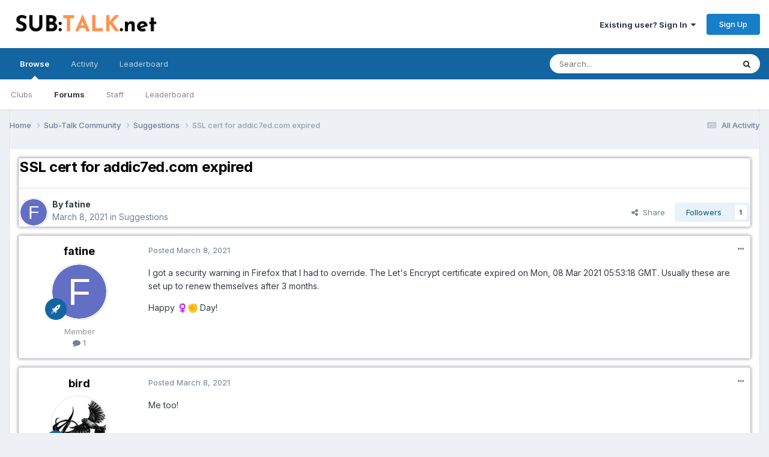

--- FILE ---
content_type: text/html;charset=UTF-8
request_url: https://www.sub-talk.net/topic/9886-ssl-cert-for-addic7edcom-expired/
body_size: 11925
content:
<!DOCTYPE html>
<html lang="en-US" dir="ltr">
	<head>
		<meta charset="utf-8">
        
		<title>SSL cert for addic7ed.com expired - Suggestions - Sub-Talk.net - TV shows community</title>
		
			<!-- Global site tag (gtag.js) - Google Analytics -->
<script async src="https://www.googletagmanager.com/gtag/js?id=UA-10775680-2"></script>
<script>
  window.dataLayer = window.dataLayer || [];
  function gtag(){dataLayer.push(arguments);}
  gtag('js', new Date());

  gtag('config', 'UA-10775680-2');
</script>

		
		
		
		

	<meta name="viewport" content="width=device-width, initial-scale=1">


	
	


	<meta name="twitter:card" content="summary" />




	
		
			
				<meta property="og:title" content="SSL cert for addic7ed.com expired">
			
		
	

	
		
			
				<meta property="og:type" content="website">
			
		
	

	
		
			
				<meta property="og:url" content="https://www.sub-talk.net/topic/9886-ssl-cert-for-addic7edcom-expired/">
			
		
	

	
		
			
				<meta name="description" content="I got a security warning in Firefox that I had to override. The Let&#039;s Encrypt certificate expired on Mon, 08 Mar 2021 05:53:18 GMT. Usually these are set up to renew themselves after 3 months. Happy ♀️✊ Day!">
			
		
	

	
		
			
				<meta property="og:description" content="I got a security warning in Firefox that I had to override. The Let&#039;s Encrypt certificate expired on Mon, 08 Mar 2021 05:53:18 GMT. Usually these are set up to renew themselves after 3 months. Happy ♀️✊ Day!">
			
		
	

	
		
			
				<meta property="og:updated_time" content="2021-03-08T08:35:45Z">
			
		
	

	
		
			
				<meta property="og:site_name" content="Sub-Talk.net - TV shows community">
			
		
	

	
		
			
				<meta property="og:locale" content="en_US">
			
		
	


	
		<link rel="canonical" href="https://www.sub-talk.net/topic/9886-ssl-cert-for-addic7edcom-expired/" />
	





<link rel="manifest" href="https://www.sub-talk.net/manifest.webmanifest/">
<meta name="msapplication-config" content="https://www.sub-talk.net/browserconfig.xml/">
<meta name="msapplication-starturl" content="/">
<meta name="application-name" content="Sub-Talk.net - TV shows community">
<meta name="apple-mobile-web-app-title" content="Sub-Talk.net - TV shows community">

	<meta name="theme-color" content="#ffffff">










<link rel="preload" href="//www.sub-talk.net/applications/core/interface/font/fontawesome-webfont.woff2?v=4.7.0" as="font" crossorigin="anonymous">
		


	<link rel="preconnect" href="https://fonts.googleapis.com">
	<link rel="preconnect" href="https://fonts.gstatic.com" crossorigin>
	
		<link href="https://fonts.googleapis.com/css2?family=Inter:wght@300;400;500;600;700&display=swap" rel="stylesheet">
	



	<link rel='stylesheet' href='https://www.sub-talk.net/uploads/css_built_1/341e4a57816af3ba440d891ca87450ff_framework.css?v=e80aa678d51719093980' media='all'>

	<link rel='stylesheet' href='https://www.sub-talk.net/uploads/css_built_1/05e81b71abe4f22d6eb8d1a929494829_responsive.css?v=e80aa678d51719093980' media='all'>

	<link rel='stylesheet' href='https://www.sub-talk.net/uploads/css_built_1/20446cf2d164adcc029377cb04d43d17_flags.css?v=e80aa678d51719093980' media='all'>

	<link rel='stylesheet' href='https://www.sub-talk.net/uploads/css_built_1/90eb5adf50a8c640f633d47fd7eb1778_core.css?v=e80aa678d51719093980' media='all'>

	<link rel='stylesheet' href='https://www.sub-talk.net/uploads/css_built_1/5a0da001ccc2200dc5625c3f3934497d_core_responsive.css?v=e80aa678d51719093980' media='all'>

	<link rel='stylesheet' href='https://www.sub-talk.net/uploads/css_built_1/62e269ced0fdab7e30e026f1d30ae516_forums.css?v=e80aa678d51719093980' media='all'>

	<link rel='stylesheet' href='https://www.sub-talk.net/uploads/css_built_1/76e62c573090645fb99a15a363d8620e_forums_responsive.css?v=e80aa678d51719093980' media='all'>

	<link rel='stylesheet' href='https://www.sub-talk.net/uploads/css_built_1/ebdea0c6a7dab6d37900b9190d3ac77b_topics.css?v=e80aa678d51719093980' media='all'>





<link rel='stylesheet' href='https://www.sub-talk.net/uploads/css_built_1/258adbb6e4f3e83cd3b355f84e3fa002_custom.css?v=e80aa678d51719093980' media='all'>




		
		

	
	<link rel='shortcut icon' href='https://www.sub-talk.net/uploads/monthly_2020_04/favicon.ico' type="image/x-icon">

	</head>
	<body class='ipsApp ipsApp_front ipsJS_none ipsClearfix' data-controller='core.front.core.app' data-message="" data-pageApp='forums' data-pageLocation='front' data-pageModule='forums' data-pageController='topic' data-pageID='9886'  >
		
        

        

		<a href='#ipsLayout_mainArea' class='ipsHide' title='Go to main content on this page' accesskey='m'>Jump to content</a>
		





		<div id='ipsLayout_header' class='ipsClearfix'>
			<header>
				<div class='ipsLayout_container'>
					


<a href='https://www.sub-talk.net/' id='elLogo' accesskey='1'><img src="https://www.sub-talk.net/uploads/monthly_2022_09/SUBTALK_net.png.14ad8c2a08f8283c6c2a702c629671d3.png" alt='Sub-Talk.net - TV shows community'></a>

					
						

	<ul id='elUserNav' class='ipsList_inline cSignedOut ipsResponsive_showDesktop'>
		
        
		
        
        
            
            <li id='elSignInLink'>
                <a href='https://www.sub-talk.net/login/' data-ipsMenu-closeOnClick="false" data-ipsMenu id='elUserSignIn'>
                    Existing user? Sign In &nbsp;<i class='fa fa-caret-down'></i>
                </a>
                
<div id='elUserSignIn_menu' class='ipsMenu ipsMenu_auto ipsHide'>
	<form accept-charset='utf-8' method='post' action='https://www.sub-talk.net/login/'>
		<input type="hidden" name="csrfKey" value="f8c69cf4a0b8ac87d9eef0519bb84f22">
		<input type="hidden" name="ref" value="aHR0cHM6Ly93d3cuc3ViLXRhbGsubmV0L3RvcGljLzk4ODYtc3NsLWNlcnQtZm9yLWFkZGljN2VkY29tLWV4cGlyZWQv">
		<div data-role="loginForm">
			
			
			
				
<div class="ipsPad ipsForm ipsForm_vertical">
	<h4 class="ipsType_sectionHead">Sign In</h4>
	<br><br>
	<ul class='ipsList_reset'>
		<li class="ipsFieldRow ipsFieldRow_noLabel ipsFieldRow_fullWidth">
			
			
				<input type="email" placeholder="Email Address" name="auth" autocomplete="email">
			
		</li>
		<li class="ipsFieldRow ipsFieldRow_noLabel ipsFieldRow_fullWidth">
			<input type="password" placeholder="Password" name="password" autocomplete="current-password">
		</li>
		<li class="ipsFieldRow ipsFieldRow_checkbox ipsClearfix">
			<span class="ipsCustomInput">
				<input type="checkbox" name="remember_me" id="remember_me_checkbox" value="1" checked aria-checked="true">
				<span></span>
			</span>
			<div class="ipsFieldRow_content">
				<label class="ipsFieldRow_label" for="remember_me_checkbox">Remember me</label>
				<span class="ipsFieldRow_desc">Not recommended on shared computers</span>
			</div>
		</li>
		<li class="ipsFieldRow ipsFieldRow_fullWidth">
			<button type="submit" name="_processLogin" value="usernamepassword" class="ipsButton ipsButton_primary ipsButton_small" id="elSignIn_submit">Sign In</button>
			
				<p class="ipsType_right ipsType_small">
					
						<a href='https://www.sub-talk.net/lostpassword/' data-ipsDialog data-ipsDialog-title='Forgot your password?'>
					
					Forgot your password?</a>
				</p>
			
		</li>
	</ul>
</div>
			
		</div>
	</form>
</div>
            </li>
            
        
		
			<li>
				
					<a href='https://www.sub-talk.net/register/'  id='elRegisterButton' class='ipsButton ipsButton_normal ipsButton_primary'>Sign Up</a>
				
			</li>
		
	</ul>

						
<ul class='ipsMobileHamburger ipsList_reset ipsResponsive_hideDesktop'>
	<li data-ipsDrawer data-ipsDrawer-drawerElem='#elMobileDrawer'>
		<a href='#' >
			
			
				
			
			
			
			<i class='fa fa-navicon'></i>
		</a>
	</li>
</ul>
					
				</div>
			</header>
			

	<nav data-controller='core.front.core.navBar' class=' ipsResponsive_showDesktop'>
		<div class='ipsNavBar_primary ipsLayout_container '>
			<ul data-role="primaryNavBar" class='ipsClearfix'>
				


	
		
		
			
		
		<li class='ipsNavBar_active' data-active id='elNavSecondary_1' data-role="navBarItem" data-navApp="core" data-navExt="CustomItem">
			
			
				<a href="https://www.sub-talk.net"  data-navItem-id="1" data-navDefault>
					Browse<span class='ipsNavBar_active__identifier'></span>
				</a>
			
			
				<ul class='ipsNavBar_secondary ' data-role='secondaryNavBar'>
					


	
		
		
		<li  id='elNavSecondary_3' data-role="navBarItem" data-navApp="core" data-navExt="Clubs">
			
			
				<a href="https://www.sub-talk.net/clubs/"  data-navItem-id="3" >
					Clubs<span class='ipsNavBar_active__identifier'></span>
				</a>
			
			
		</li>
	
	

	
		
		
			
		
		<li class='ipsNavBar_active' data-active id='elNavSecondary_10' data-role="navBarItem" data-navApp="forums" data-navExt="Forums">
			
			
				<a href="https://www.sub-talk.net"  data-navItem-id="10" data-navDefault>
					Forums<span class='ipsNavBar_active__identifier'></span>
				</a>
			
			
		</li>
	
	

	
	

	
		
		
		<li  id='elNavSecondary_12' data-role="navBarItem" data-navApp="core" data-navExt="StaffDirectory">
			
			
				<a href="https://www.sub-talk.net/staff/"  data-navItem-id="12" >
					Staff<span class='ipsNavBar_active__identifier'></span>
				</a>
			
			
		</li>
	
	

	
	

	
		
		
		<li  id='elNavSecondary_14' data-role="navBarItem" data-navApp="core" data-navExt="Leaderboard">
			
			
				<a href="https://www.sub-talk.net/leaderboard/"  data-navItem-id="14" >
					Leaderboard<span class='ipsNavBar_active__identifier'></span>
				</a>
			
			
		</li>
	
	

					<li class='ipsHide' id='elNavigationMore_1' data-role='navMore'>
						<a href='#' data-ipsMenu data-ipsMenu-appendTo='#elNavigationMore_1' id='elNavigationMore_1_dropdown'>More <i class='fa fa-caret-down'></i></a>
						<ul class='ipsHide ipsMenu ipsMenu_auto' id='elNavigationMore_1_dropdown_menu' data-role='moreDropdown'></ul>
					</li>
				</ul>
			
		</li>
	
	

	
		
		
		<li  id='elNavSecondary_2' data-role="navBarItem" data-navApp="core" data-navExt="CustomItem">
			
			
				<a href="https://www.sub-talk.net/discover/"  data-navItem-id="2" >
					Activity<span class='ipsNavBar_active__identifier'></span>
				</a>
			
			
				<ul class='ipsNavBar_secondary ipsHide' data-role='secondaryNavBar'>
					


	
		
		
		<li  id='elNavSecondary_4' data-role="navBarItem" data-navApp="core" data-navExt="AllActivity">
			
			
				<a href="https://www.sub-talk.net/discover/"  data-navItem-id="4" >
					All Activity<span class='ipsNavBar_active__identifier'></span>
				</a>
			
			
		</li>
	
	

	
	

	
	

	
	

	
		
		
		<li  id='elNavSecondary_8' data-role="navBarItem" data-navApp="core" data-navExt="Search">
			
			
				<a href="https://www.sub-talk.net/search/"  data-navItem-id="8" >
					Search<span class='ipsNavBar_active__identifier'></span>
				</a>
			
			
		</li>
	
	

	
	

					<li class='ipsHide' id='elNavigationMore_2' data-role='navMore'>
						<a href='#' data-ipsMenu data-ipsMenu-appendTo='#elNavigationMore_2' id='elNavigationMore_2_dropdown'>More <i class='fa fa-caret-down'></i></a>
						<ul class='ipsHide ipsMenu ipsMenu_auto' id='elNavigationMore_2_dropdown_menu' data-role='moreDropdown'></ul>
					</li>
				</ul>
			
		</li>
	
	

	
		
		
		<li  id='elNavSecondary_15' data-role="navBarItem" data-navApp="core" data-navExt="Leaderboard">
			
			
				<a href="https://www.sub-talk.net/leaderboard/"  data-navItem-id="15" >
					Leaderboard<span class='ipsNavBar_active__identifier'></span>
				</a>
			
			
		</li>
	
	

				<li class='ipsHide' id='elNavigationMore' data-role='navMore'>
					<a href='#' data-ipsMenu data-ipsMenu-appendTo='#elNavigationMore' id='elNavigationMore_dropdown'>More</a>
					<ul class='ipsNavBar_secondary ipsHide' data-role='secondaryNavBar'>
						<li class='ipsHide' id='elNavigationMore_more' data-role='navMore'>
							<a href='#' data-ipsMenu data-ipsMenu-appendTo='#elNavigationMore_more' id='elNavigationMore_more_dropdown'>More <i class='fa fa-caret-down'></i></a>
							<ul class='ipsHide ipsMenu ipsMenu_auto' id='elNavigationMore_more_dropdown_menu' data-role='moreDropdown'></ul>
						</li>
					</ul>
				</li>
			</ul>
			

	<div id="elSearchWrapper">
		<div id='elSearch' data-controller="core.front.core.quickSearch">
			<form accept-charset='utf-8' action='//www.sub-talk.net/search/?do=quicksearch' method='post'>
                <input type='search' id='elSearchField' placeholder='Search...' name='q' autocomplete='off' aria-label='Search'>
                <details class='cSearchFilter'>
                    <summary class='cSearchFilter__text'></summary>
                    <ul class='cSearchFilter__menu'>
                        
                        <li><label><input type="radio" name="type" value="all" ><span class='cSearchFilter__menuText'>Everywhere</span></label></li>
                        
                            
                                <li><label><input type="radio" name="type" value='contextual_{&quot;type&quot;:&quot;forums_topic&quot;,&quot;nodes&quot;:6}' checked><span class='cSearchFilter__menuText'>This Forum</span></label></li>
                            
                                <li><label><input type="radio" name="type" value='contextual_{&quot;type&quot;:&quot;forums_topic&quot;,&quot;item&quot;:9886}' checked><span class='cSearchFilter__menuText'>This Topic</span></label></li>
                            
                        
                        
                            <li><label><input type="radio" name="type" value="forums_topic"><span class='cSearchFilter__menuText'>Topics</span></label></li>
                        
                    </ul>
                </details>
				<button class='cSearchSubmit' type="submit" aria-label='Search'><i class="fa fa-search"></i></button>
			</form>
		</div>
	</div>

		</div>
	</nav>

			
<ul id='elMobileNav' class='ipsResponsive_hideDesktop' data-controller='core.front.core.mobileNav'>
	
		
			
			
				
				
			
				
					<li id='elMobileBreadcrumb'>
						<a href='https://www.sub-talk.net/forum/6-suggestions/'>
							<span>Suggestions</span>
						</a>
					</li>
				
				
			
				
				
			
		
	
	
	
	<li >
		<a data-action="defaultStream" href='https://www.sub-talk.net/discover/'><i class="fa fa-newspaper-o" aria-hidden="true"></i></a>
	</li>

	

	
		<li class='ipsJS_show'>
			<a href='https://www.sub-talk.net/search/'><i class='fa fa-search'></i></a>
		</li>
	
</ul>
		</div>
		<main id='ipsLayout_body' class='ipsLayout_container'>
			<div id='ipsLayout_contentArea'>
				<div id='ipsLayout_contentWrapper'>
					
<nav class='ipsBreadcrumb ipsBreadcrumb_top ipsFaded_withHover'>
	

	<ul class='ipsList_inline ipsPos_right'>
		
		<li >
			<a data-action="defaultStream" class='ipsType_light '  href='https://www.sub-talk.net/discover/'><i class="fa fa-newspaper-o" aria-hidden="true"></i> <span>All Activity</span></a>
		</li>
		
	</ul>

	<ul data-role="breadcrumbList">
		<li>
			<a title="Home" href='https://www.sub-talk.net/'>
				<span>Home <i class='fa fa-angle-right'></i></span>
			</a>
		</li>
		
		
			<li>
				
					<a href='https://www.sub-talk.net/forum/3-sub-talk-community/'>
						<span>Sub-Talk Community <i class='fa fa-angle-right' aria-hidden="true"></i></span>
					</a>
				
			</li>
		
			<li>
				
					<a href='https://www.sub-talk.net/forum/6-suggestions/'>
						<span>Suggestions <i class='fa fa-angle-right' aria-hidden="true"></i></span>
					</a>
				
			</li>
		
			<li>
				
					SSL cert for addic7ed.com expired
				
			</li>
		
	</ul>
</nav>
					
					<div id='ipsLayout_mainArea'>
						
						
						
						

	




						



<div class='ipsPageHeader ipsResponsive_pull ipsBox ipsPadding sm:ipsPadding:half ipsMargin_bottom'>
		
	
	<div class='ipsFlex ipsFlex-ai:center ipsFlex-fw:wrap ipsGap:4'>
		<div class='ipsFlex-flex:11'>
			<h1 class='ipsType_pageTitle ipsContained_container'>
				

				
				
					<span class='ipsType_break ipsContained'>
						<span>SSL cert for addic7ed.com expired</span>
					</span>
				
			</h1>
			
			
		</div>
		
	</div>
	<hr class='ipsHr'>
	<div class='ipsPageHeader__meta ipsFlex ipsFlex-jc:between ipsFlex-ai:center ipsFlex-fw:wrap ipsGap:3'>
		<div class='ipsFlex-flex:11'>
			<div class='ipsPhotoPanel ipsPhotoPanel_mini ipsPhotoPanel_notPhone ipsClearfix'>
				

	<span class='ipsUserPhoto ipsUserPhoto_mini '>
		<img src='data:image/svg+xml,%3Csvg%20xmlns%3D%22http%3A%2F%2Fwww.w3.org%2F2000%2Fsvg%22%20viewBox%3D%220%200%201024%201024%22%20style%3D%22background%3A%23626fc4%22%3E%3Cg%3E%3Ctext%20text-anchor%3D%22middle%22%20dy%3D%22.35em%22%20x%3D%22512%22%20y%3D%22512%22%20fill%3D%22%23ffffff%22%20font-size%3D%22700%22%20font-family%3D%22-apple-system%2C%20BlinkMacSystemFont%2C%20Roboto%2C%20Helvetica%2C%20Arial%2C%20sans-serif%22%3EF%3C%2Ftext%3E%3C%2Fg%3E%3C%2Fsvg%3E' alt='fatine' loading="lazy">
	</span>

				<div>
					<p class='ipsType_reset ipsType_blendLinks'>
						<span class='ipsType_normal'>
						
							<strong>By 


fatine</strong><br />
							<span class='ipsType_light'><time datetime='2021-03-08T07:58:37Z' title='03/08/21 07:58  AM' data-short='4 yr'>March 8, 2021</time> in <a href="https://www.sub-talk.net/forum/6-suggestions/">Suggestions</a></span>
						
						</span>
					</p>
				</div>
			</div>
		</div>
		
			<div class='ipsFlex-flex:01 ipsResponsive_hidePhone'>
				<div class='ipsShareLinks'>
					
						


    <a href='#elShareItem_314610382_menu' id='elShareItem_314610382' data-ipsMenu class='ipsShareButton ipsButton ipsButton_verySmall ipsButton_link ipsButton_link--light'>
        <span><i class='fa fa-share-alt'></i></span> &nbsp;Share
    </a>

    <div class='ipsPadding ipsMenu ipsMenu_auto ipsHide' id='elShareItem_314610382_menu' data-controller="core.front.core.sharelink">
        <ul class='ipsList_inline'>
            
                <li>
<a href="https://x.com/share?url=https%3A%2F%2Fwww.sub-talk.net%2Ftopic%2F9886-ssl-cert-for-addic7edcom-expired%2F" class="cShareLink cShareLink_x" target="_blank" data-role="shareLink" title='Share on X' data-ipsTooltip rel='nofollow noopener'>
    <i class="fa fa-x"></i>
</a></li>
            
                <li>
<a href="https://www.facebook.com/sharer/sharer.php?u=https%3A%2F%2Fwww.sub-talk.net%2Ftopic%2F9886-ssl-cert-for-addic7edcom-expired%2F" class="cShareLink cShareLink_facebook" target="_blank" data-role="shareLink" title='Share on Facebook' data-ipsTooltip rel='noopener nofollow'>
	<i class="fa fa-facebook"></i>
</a></li>
            
                <li>
<a href="https://www.reddit.com/submit?url=https%3A%2F%2Fwww.sub-talk.net%2Ftopic%2F9886-ssl-cert-for-addic7edcom-expired%2F&amp;title=SSL+cert+for+addic7ed.com+expired" rel="nofollow noopener" class="cShareLink cShareLink_reddit" target="_blank" title='Share on Reddit' data-ipsTooltip>
	<i class="fa fa-reddit"></i>
</a></li>
            
                <li>
<a href="mailto:?subject=SSL%20cert%20for%20addic7ed.com%20expired&body=https%3A%2F%2Fwww.sub-talk.net%2Ftopic%2F9886-ssl-cert-for-addic7edcom-expired%2F" rel='nofollow' class='cShareLink cShareLink_email' title='Share via email' data-ipsTooltip>
	<i class="fa fa-envelope"></i>
</a></li>
            
                <li>
<a href="https://pinterest.com/pin/create/button/?url=https://www.sub-talk.net/topic/9886-ssl-cert-for-addic7edcom-expired/&amp;media=" class="cShareLink cShareLink_pinterest" rel="nofollow noopener" target="_blank" data-role="shareLink" title='Share on Pinterest' data-ipsTooltip>
	<i class="fa fa-pinterest"></i>
</a></li>
            
        </ul>
        
            <hr class='ipsHr'>
            <button class='ipsHide ipsButton ipsButton_verySmall ipsButton_light ipsButton_fullWidth ipsMargin_top:half' data-controller='core.front.core.webshare' data-role='webShare' data-webShareTitle='SSL cert for addic7ed.com expired' data-webShareText='SSL cert for addic7ed.com expired' data-webShareUrl='https://www.sub-talk.net/topic/9886-ssl-cert-for-addic7edcom-expired/'>More sharing options...</button>
        
    </div>

					
					
                    

					



					



<div data-followApp='forums' data-followArea='topic' data-followID='9886' data-controller='core.front.core.followButton'>
	

	<a href='https://www.sub-talk.net/login/' rel="nofollow" class="ipsFollow ipsPos_middle ipsButton ipsButton_light ipsButton_verySmall " data-role="followButton" data-ipsTooltip title='Sign in to follow this'>
		<span>Followers</span>
		<span class='ipsCommentCount'>1</span>
	</a>

</div>
				</div>
			</div>
					
	</div>
	
	
</div>








<div class='ipsClearfix'>
	<ul class="ipsToolList ipsToolList_horizontal ipsClearfix ipsSpacer_both ipsResponsive_hidePhone">
		
		
		
	</ul>
</div>

<div id='comments' data-controller='core.front.core.commentFeed,forums.front.topic.view, core.front.core.ignoredComments' data-autoPoll data-baseURL='https://www.sub-talk.net/topic/9886-ssl-cert-for-addic7edcom-expired/' data-lastPage data-feedID='topic-9886' class='cTopic ipsClear ipsSpacer_top'>
	
			
	

	

<div data-controller='core.front.core.recommendedComments' data-url='https://www.sub-talk.net/topic/9886-ssl-cert-for-addic7edcom-expired/?recommended=comments' class='ipsRecommendedComments ipsHide'>
	<div data-role="recommendedComments">
		<h2 class='ipsType_sectionHead ipsType_large ipsType_bold ipsMargin_bottom'>Recommended Posts</h2>
		
	</div>
</div>
	
	<div id="elPostFeed" data-role='commentFeed' data-controller='core.front.core.moderation' >
		<form action="https://www.sub-talk.net/topic/9886-ssl-cert-for-addic7edcom-expired/?csrfKey=f8c69cf4a0b8ac87d9eef0519bb84f22&amp;do=multimodComment" method="post" data-ipsPageAction data-role='moderationTools'>
			
			
				

					

					
					



<a id='comment-60617'></a>
<article  id='elComment_60617' class='cPost ipsBox ipsResponsive_pull  ipsComment  ipsComment_parent ipsClearfix ipsClear ipsColumns ipsColumns_noSpacing ipsColumns_collapsePhone    '>
	

	

	<div class='cAuthorPane_mobile ipsResponsive_showPhone'>
		<div class='cAuthorPane_photo'>
			<div class='cAuthorPane_photoWrap'>
				

	<span class='ipsUserPhoto ipsUserPhoto_large '>
		<img src='data:image/svg+xml,%3Csvg%20xmlns%3D%22http%3A%2F%2Fwww.w3.org%2F2000%2Fsvg%22%20viewBox%3D%220%200%201024%201024%22%20style%3D%22background%3A%23626fc4%22%3E%3Cg%3E%3Ctext%20text-anchor%3D%22middle%22%20dy%3D%22.35em%22%20x%3D%22512%22%20y%3D%22512%22%20fill%3D%22%23ffffff%22%20font-size%3D%22700%22%20font-family%3D%22-apple-system%2C%20BlinkMacSystemFont%2C%20Roboto%2C%20Helvetica%2C%20Arial%2C%20sans-serif%22%3EF%3C%2Ftext%3E%3C%2Fg%3E%3C%2Fsvg%3E' alt='fatine' loading="lazy">
	</span>

				
				
					<a href="https://www.sub-talk.net/profile/28114-fatine/badges/" rel="nofollow">
						
<img src='https://www.sub-talk.net/uploads/set_resources_1/84c1e40ea0e759e3f1505eb1788ddf3c_default_rank.png' loading="lazy" alt="Newbie" class="cAuthorPane_badge cAuthorPane_badge--rank ipsOutline ipsOutline:2px" data-ipsTooltip title="Rank: Newbie (1/7)">
					</a>
				
			</div>
		</div>
		<div class='cAuthorPane_content'>
			<h3 class='ipsType_sectionHead cAuthorPane_author ipsType_break ipsType_blendLinks ipsFlex ipsFlex-ai:center'>
				


<span style='color:#969696'>fatine</span>
			</h3>
			<div class='ipsType_light ipsType_reset'>
				<a href='https://www.sub-talk.net/topic/9886-ssl-cert-for-addic7edcom-expired/?do=findComment&amp;comment=60617' rel="nofollow" class='ipsType_blendLinks'>Posted <time datetime='2021-03-08T07:58:37Z' title='03/08/21 07:58  AM' data-short='4 yr'>March 8, 2021</time></a>
				
			</div>
		</div>
	</div>
	<aside class='ipsComment_author cAuthorPane ipsColumn ipsColumn_medium ipsResponsive_hidePhone'>
		<h3 class='ipsType_sectionHead cAuthorPane_author ipsType_blendLinks ipsType_break'><strong>


fatine</strong>
			
		</h3>
		<ul class='cAuthorPane_info ipsList_reset'>
			<li data-role='photo' class='cAuthorPane_photo'>
				<div class='cAuthorPane_photoWrap'>
					

	<span class='ipsUserPhoto ipsUserPhoto_large '>
		<img src='data:image/svg+xml,%3Csvg%20xmlns%3D%22http%3A%2F%2Fwww.w3.org%2F2000%2Fsvg%22%20viewBox%3D%220%200%201024%201024%22%20style%3D%22background%3A%23626fc4%22%3E%3Cg%3E%3Ctext%20text-anchor%3D%22middle%22%20dy%3D%22.35em%22%20x%3D%22512%22%20y%3D%22512%22%20fill%3D%22%23ffffff%22%20font-size%3D%22700%22%20font-family%3D%22-apple-system%2C%20BlinkMacSystemFont%2C%20Roboto%2C%20Helvetica%2C%20Arial%2C%20sans-serif%22%3EF%3C%2Ftext%3E%3C%2Fg%3E%3C%2Fsvg%3E' alt='fatine' loading="lazy">
	</span>

					
					
						
<img src='https://www.sub-talk.net/uploads/set_resources_1/84c1e40ea0e759e3f1505eb1788ddf3c_default_rank.png' loading="lazy" alt="Newbie" class="cAuthorPane_badge cAuthorPane_badge--rank ipsOutline ipsOutline:2px" data-ipsTooltip title="Rank: Newbie (1/7)">
					
				</div>
			</li>
			
				<li data-role='group'><span style='color:#969696'>Member</span></li>
				
			
			
				<li data-role='stats' class='ipsMargin_top'>
					<ul class="ipsList_reset ipsType_light ipsFlex ipsFlex-ai:center ipsFlex-jc:center ipsGap_row:2 cAuthorPane_stats">
						<li>
							
								<i class="fa fa-comment"></i> 1
							
						</li>
						
					</ul>
				</li>
			
			
				

			
		</ul>
	</aside>
	<div class='ipsColumn ipsColumn_fluid ipsMargin:none'>
		

<div id='comment-60617_wrap' data-controller='core.front.core.comment' data-commentApp='forums' data-commentType='forums' data-commentID="60617" data-quoteData='{&quot;userid&quot;:28114,&quot;username&quot;:&quot;fatine&quot;,&quot;timestamp&quot;:1615190317,&quot;contentapp&quot;:&quot;forums&quot;,&quot;contenttype&quot;:&quot;forums&quot;,&quot;contentid&quot;:9886,&quot;contentclass&quot;:&quot;forums_Topic&quot;,&quot;contentcommentid&quot;:60617}' class='ipsComment_content ipsType_medium'>

	<div class='ipsComment_meta ipsType_light ipsFlex ipsFlex-ai:center ipsFlex-jc:between ipsFlex-fd:row-reverse'>
		<div class='ipsType_light ipsType_reset ipsType_blendLinks ipsComment_toolWrap'>
			<div class='ipsResponsive_hidePhone ipsComment_badges'>
				<ul class='ipsList_reset ipsFlex ipsFlex-jc:end ipsFlex-fw:wrap ipsGap:2 ipsGap_row:1'>
					
					
					
					
					
				</ul>
			</div>
			<ul class='ipsList_reset ipsComment_tools'>
				<li>
					<a href='#elControls_60617_menu' class='ipsComment_ellipsis' id='elControls_60617' title='More options...' data-ipsMenu data-ipsMenu-appendTo='#comment-60617_wrap'><i class='fa fa-ellipsis-h'></i></a>
					<ul id='elControls_60617_menu' class='ipsMenu ipsMenu_narrow ipsHide'>
						
							<li class='ipsMenu_item'><a href='https://www.sub-talk.net/topic/9886-ssl-cert-for-addic7edcom-expired/?do=reportComment&amp;comment=60617' data-ipsDialog data-ipsDialog-remoteSubmit data-ipsDialog-size='medium' data-ipsDialog-flashMessage='Thanks for your report.' data-ipsDialog-title="Report post" data-action='reportComment' title='Report this content'>Report</a></li>
						
						
							<li class='ipsMenu_item'><a href='https://www.sub-talk.net/topic/9886-ssl-cert-for-addic7edcom-expired/' title='Share this post' data-ipsDialog data-ipsDialog-size='narrow' data-ipsDialog-content='#elShareComment_60617_menu' data-ipsDialog-title="Share this post" id='elSharePost_60617' data-role='shareComment'>Share</a></li>
						
                        
						
						
						
							
								
							
							
							
							
							
							
						
					</ul>
				</li>
				
			</ul>
		</div>

		<div class='ipsType_reset ipsResponsive_hidePhone'>
			<a href='https://www.sub-talk.net/topic/9886-ssl-cert-for-addic7edcom-expired/?do=findComment&amp;comment=60617' rel="nofollow" class='ipsType_blendLinks'>Posted <time datetime='2021-03-08T07:58:37Z' title='03/08/21 07:58  AM' data-short='4 yr'>March 8, 2021</time></a>
			
			<span class='ipsResponsive_hidePhone'>
				
				
			</span>
		</div>
	</div>

	

    

	<div class='cPost_contentWrap'>
		
		<div data-role='commentContent' class='ipsType_normal ipsType_richText ipsPadding_bottom ipsContained' data-controller='core.front.core.lightboxedImages'>
			
<p>
	I got a security warning in Firefox that I had to override. The Let's Encrypt certificate expired on <span title="3/8/2021, 6:53:18 AM (Central European Standard Time)">Mon, 08 Mar 2021 05:53:18 GMT. Usually these are set up to renew themselves after 3 months.</span>
</p>

<p>
	<span title="3/8/2021, 6:53:18 AM (Central European Standard Time)">Happy <span class="ipsEmoji">♀️</span><span class="ipsEmoji">✊</span> Day!</span>
</p>


			
		</div>

		

		
	</div>

	

	



<div class='ipsPadding ipsHide cPostShareMenu' id='elShareComment_60617_menu'>
	<h5 class='ipsType_normal ipsType_reset'>Link to comment</h5>
	
		
	
	
	<input type='text' value='https://www.sub-talk.net/topic/9886-ssl-cert-for-addic7edcom-expired/' class='ipsField_fullWidth'>

	
	<h5 class='ipsType_normal ipsType_reset ipsSpacer_top'>Share on other sites</h5>
	

	<ul class='ipsList_inline ipsList_noSpacing ipsClearfix' data-controller="core.front.core.sharelink">
		
			<li>
<a href="https://x.com/share?url=https%3A%2F%2Fwww.sub-talk.net%2Ftopic%2F9886-ssl-cert-for-addic7edcom-expired%2F%3Fdo%3DfindComment%26comment%3D60617" class="cShareLink cShareLink_x" target="_blank" data-role="shareLink" title='Share on X' data-ipsTooltip rel='nofollow noopener'>
    <i class="fa fa-x"></i>
</a></li>
		
			<li>
<a href="https://www.facebook.com/sharer/sharer.php?u=https%3A%2F%2Fwww.sub-talk.net%2Ftopic%2F9886-ssl-cert-for-addic7edcom-expired%2F%3Fdo%3DfindComment%26comment%3D60617" class="cShareLink cShareLink_facebook" target="_blank" data-role="shareLink" title='Share on Facebook' data-ipsTooltip rel='noopener nofollow'>
	<i class="fa fa-facebook"></i>
</a></li>
		
			<li>
<a href="https://www.reddit.com/submit?url=https%3A%2F%2Fwww.sub-talk.net%2Ftopic%2F9886-ssl-cert-for-addic7edcom-expired%2F%3Fdo%3DfindComment%26comment%3D60617&amp;title=SSL+cert+for+addic7ed.com+expired" rel="nofollow noopener" class="cShareLink cShareLink_reddit" target="_blank" title='Share on Reddit' data-ipsTooltip>
	<i class="fa fa-reddit"></i>
</a></li>
		
			<li>
<a href="mailto:?subject=SSL%20cert%20for%20addic7ed.com%20expired&body=https%3A%2F%2Fwww.sub-talk.net%2Ftopic%2F9886-ssl-cert-for-addic7edcom-expired%2F%3Fdo%3DfindComment%26comment%3D60617" rel='nofollow' class='cShareLink cShareLink_email' title='Share via email' data-ipsTooltip>
	<i class="fa fa-envelope"></i>
</a></li>
		
			<li>
<a href="https://pinterest.com/pin/create/button/?url=https://www.sub-talk.net/topic/9886-ssl-cert-for-addic7edcom-expired/?do=findComment%26comment=60617&amp;media=" class="cShareLink cShareLink_pinterest" rel="nofollow noopener" target="_blank" data-role="shareLink" title='Share on Pinterest' data-ipsTooltip>
	<i class="fa fa-pinterest"></i>
</a></li>
		
	</ul>


	<hr class='ipsHr'>
	<button class='ipsHide ipsButton ipsButton_small ipsButton_light ipsButton_fullWidth ipsMargin_top:half' data-controller='core.front.core.webshare' data-role='webShare' data-webShareTitle='SSL cert for addic7ed.com expired' data-webShareText='I got a security warning in Firefox that I had to override. The Let&#039;s Encrypt certificate expired on Mon, 08 Mar 2021 05:53:18 GMT. Usually these are set up to renew themselves after 3 months.
 


	Happy ♀️✊ Day!
 
' data-webShareUrl='https://www.sub-talk.net/topic/9886-ssl-cert-for-addic7edcom-expired/?do=findComment&amp;comment=60617'>More sharing options...</button>

	
</div>
</div>
	</div>
</article>
					
					
					
				

					

					
					



<a id='comment-60618'></a>
<article  id='elComment_60618' class='cPost ipsBox ipsResponsive_pull  ipsComment  ipsComment_parent ipsClearfix ipsClear ipsColumns ipsColumns_noSpacing ipsColumns_collapsePhone    '>
	

	

	<div class='cAuthorPane_mobile ipsResponsive_showPhone'>
		<div class='cAuthorPane_photo'>
			<div class='cAuthorPane_photoWrap'>
				

	<span class='ipsUserPhoto ipsUserPhoto_large '>
		<img src='https://www.sub-talk.net/uploads/monthly_2015_10/Anarchy_Bird.jpg.6790cdf07fa47f67125af502ec429c45.thumb.jpg.d124cd73bb12e6f07783f2fbe42897bc.jpg' alt='bird' loading="lazy">
	</span>

				
				
					<a href="https://www.sub-talk.net/profile/21619-bird/badges/" rel="nofollow">
						
<img src='https://www.sub-talk.net/uploads/set_resources_1/84c1e40ea0e759e3f1505eb1788ddf3c_default_rank.png' loading="lazy" alt="Senior Member" class="cAuthorPane_badge cAuthorPane_badge--rank ipsOutline ipsOutline:2px" data-ipsTooltip title="Rank: Senior Member (5/7)">
					</a>
				
			</div>
		</div>
		<div class='cAuthorPane_content'>
			<h3 class='ipsType_sectionHead cAuthorPane_author ipsType_break ipsType_blendLinks ipsFlex ipsFlex-ai:center'>
				


<span style='color:#0174df'>bird</span>
			</h3>
			<div class='ipsType_light ipsType_reset'>
				<a href='https://www.sub-talk.net/topic/9886-ssl-cert-for-addic7edcom-expired/?do=findComment&amp;comment=60618' rel="nofollow" class='ipsType_blendLinks'>Posted <time datetime='2021-03-08T08:35:45Z' title='03/08/21 08:35  AM' data-short='4 yr'>March 8, 2021</time></a>
				
			</div>
		</div>
	</div>
	<aside class='ipsComment_author cAuthorPane ipsColumn ipsColumn_medium ipsResponsive_hidePhone'>
		<h3 class='ipsType_sectionHead cAuthorPane_author ipsType_blendLinks ipsType_break'><strong>


bird</strong>
			
		</h3>
		<ul class='cAuthorPane_info ipsList_reset'>
			<li data-role='photo' class='cAuthorPane_photo'>
				<div class='cAuthorPane_photoWrap'>
					

	<span class='ipsUserPhoto ipsUserPhoto_large '>
		<img src='https://www.sub-talk.net/uploads/monthly_2015_10/Anarchy_Bird.jpg.6790cdf07fa47f67125af502ec429c45.thumb.jpg.d124cd73bb12e6f07783f2fbe42897bc.jpg' alt='bird' loading="lazy">
	</span>

					
					
						
<img src='https://www.sub-talk.net/uploads/set_resources_1/84c1e40ea0e759e3f1505eb1788ddf3c_default_rank.png' loading="lazy" alt="Senior Member" class="cAuthorPane_badge cAuthorPane_badge--rank ipsOutline ipsOutline:2px" data-ipsTooltip title="Rank: Senior Member (5/7)">
					
				</div>
			</li>
			
				<li data-role='group'><span style='color:#0174df'>Hot Subber</span></li>
				
					<li data-role='group-icon'><img src='https://www.sub-talk.net/uploads/monthly_2016_04/subber.png.1db2f5b0a2128c7b6387c07fcb0816e3.png' alt='' class='cAuthorGroupIcon'></li>
				
			
			
				<li data-role='stats' class='ipsMargin_top'>
					<ul class="ipsList_reset ipsType_light ipsFlex ipsFlex-ai:center ipsFlex-jc:center ipsGap_row:2 cAuthorPane_stats">
						<li>
							
								<i class="fa fa-comment"></i> 485
							
						</li>
						
					</ul>
				</li>
			
			
				

	
	<li data-role='custom-field' class='ipsResponsive_hidePhone ipsType_break'>
		
<span class='ft'>Location</span><span class='fc'>fRance, Earth</span>
	</li>
	

			
		</ul>
	</aside>
	<div class='ipsColumn ipsColumn_fluid ipsMargin:none'>
		

<div id='comment-60618_wrap' data-controller='core.front.core.comment' data-commentApp='forums' data-commentType='forums' data-commentID="60618" data-quoteData='{&quot;userid&quot;:21619,&quot;username&quot;:&quot;bird&quot;,&quot;timestamp&quot;:1615192545,&quot;contentapp&quot;:&quot;forums&quot;,&quot;contenttype&quot;:&quot;forums&quot;,&quot;contentid&quot;:9886,&quot;contentclass&quot;:&quot;forums_Topic&quot;,&quot;contentcommentid&quot;:60618}' class='ipsComment_content ipsType_medium'>

	<div class='ipsComment_meta ipsType_light ipsFlex ipsFlex-ai:center ipsFlex-jc:between ipsFlex-fd:row-reverse'>
		<div class='ipsType_light ipsType_reset ipsType_blendLinks ipsComment_toolWrap'>
			<div class='ipsResponsive_hidePhone ipsComment_badges'>
				<ul class='ipsList_reset ipsFlex ipsFlex-jc:end ipsFlex-fw:wrap ipsGap:2 ipsGap_row:1'>
					
					
					
					
					
				</ul>
			</div>
			<ul class='ipsList_reset ipsComment_tools'>
				<li>
					<a href='#elControls_60618_menu' class='ipsComment_ellipsis' id='elControls_60618' title='More options...' data-ipsMenu data-ipsMenu-appendTo='#comment-60618_wrap'><i class='fa fa-ellipsis-h'></i></a>
					<ul id='elControls_60618_menu' class='ipsMenu ipsMenu_narrow ipsHide'>
						
							<li class='ipsMenu_item'><a href='https://www.sub-talk.net/topic/9886-ssl-cert-for-addic7edcom-expired/?do=reportComment&amp;comment=60618' data-ipsDialog data-ipsDialog-remoteSubmit data-ipsDialog-size='medium' data-ipsDialog-flashMessage='Thanks for your report.' data-ipsDialog-title="Report post" data-action='reportComment' title='Report this content'>Report</a></li>
						
						
							<li class='ipsMenu_item'><a href='https://www.sub-talk.net/topic/9886-ssl-cert-for-addic7edcom-expired/?do=findComment&amp;comment=60618' rel="nofollow" title='Share this post' data-ipsDialog data-ipsDialog-size='narrow' data-ipsDialog-content='#elShareComment_60618_menu' data-ipsDialog-title="Share this post" id='elSharePost_60618' data-role='shareComment'>Share</a></li>
						
                        
						
						
						
							
								
							
							
							
							
							
							
						
					</ul>
				</li>
				
			</ul>
		</div>

		<div class='ipsType_reset ipsResponsive_hidePhone'>
			<a href='https://www.sub-talk.net/topic/9886-ssl-cert-for-addic7edcom-expired/?do=findComment&amp;comment=60618' rel="nofollow" class='ipsType_blendLinks'>Posted <time datetime='2021-03-08T08:35:45Z' title='03/08/21 08:35  AM' data-short='4 yr'>March 8, 2021</time></a>
			
			<span class='ipsResponsive_hidePhone'>
				
				
			</span>
		</div>
	</div>

	

    

	<div class='cPost_contentWrap'>
		
		<div data-role='commentContent' class='ipsType_normal ipsType_richText ipsPadding_bottom ipsContained' data-controller='core.front.core.lightboxedImages'>
			<p>
	Me too!
</p>

			
		</div>

		

		
	</div>

	

	



<div class='ipsPadding ipsHide cPostShareMenu' id='elShareComment_60618_menu'>
	<h5 class='ipsType_normal ipsType_reset'>Link to comment</h5>
	
		
	
	
	<input type='text' value='https://www.sub-talk.net/topic/9886-ssl-cert-for-addic7edcom-expired/?do=findComment&amp;comment=60618' class='ipsField_fullWidth'>

	
	<h5 class='ipsType_normal ipsType_reset ipsSpacer_top'>Share on other sites</h5>
	

	<ul class='ipsList_inline ipsList_noSpacing ipsClearfix' data-controller="core.front.core.sharelink">
		
			<li>
<a href="https://x.com/share?url=https%3A%2F%2Fwww.sub-talk.net%2Ftopic%2F9886-ssl-cert-for-addic7edcom-expired%2F%3Fdo%3DfindComment%26comment%3D60618" class="cShareLink cShareLink_x" target="_blank" data-role="shareLink" title='Share on X' data-ipsTooltip rel='nofollow noopener'>
    <i class="fa fa-x"></i>
</a></li>
		
			<li>
<a href="https://www.facebook.com/sharer/sharer.php?u=https%3A%2F%2Fwww.sub-talk.net%2Ftopic%2F9886-ssl-cert-for-addic7edcom-expired%2F%3Fdo%3DfindComment%26comment%3D60618" class="cShareLink cShareLink_facebook" target="_blank" data-role="shareLink" title='Share on Facebook' data-ipsTooltip rel='noopener nofollow'>
	<i class="fa fa-facebook"></i>
</a></li>
		
			<li>
<a href="https://www.reddit.com/submit?url=https%3A%2F%2Fwww.sub-talk.net%2Ftopic%2F9886-ssl-cert-for-addic7edcom-expired%2F%3Fdo%3DfindComment%26comment%3D60618&amp;title=SSL+cert+for+addic7ed.com+expired" rel="nofollow noopener" class="cShareLink cShareLink_reddit" target="_blank" title='Share on Reddit' data-ipsTooltip>
	<i class="fa fa-reddit"></i>
</a></li>
		
			<li>
<a href="mailto:?subject=SSL%20cert%20for%20addic7ed.com%20expired&body=https%3A%2F%2Fwww.sub-talk.net%2Ftopic%2F9886-ssl-cert-for-addic7edcom-expired%2F%3Fdo%3DfindComment%26comment%3D60618" rel='nofollow' class='cShareLink cShareLink_email' title='Share via email' data-ipsTooltip>
	<i class="fa fa-envelope"></i>
</a></li>
		
			<li>
<a href="https://pinterest.com/pin/create/button/?url=https://www.sub-talk.net/topic/9886-ssl-cert-for-addic7edcom-expired/?do=findComment%26comment=60618&amp;media=" class="cShareLink cShareLink_pinterest" rel="nofollow noopener" target="_blank" data-role="shareLink" title='Share on Pinterest' data-ipsTooltip>
	<i class="fa fa-pinterest"></i>
</a></li>
		
	</ul>


	<hr class='ipsHr'>
	<button class='ipsHide ipsButton ipsButton_small ipsButton_light ipsButton_fullWidth ipsMargin_top:half' data-controller='core.front.core.webshare' data-role='webShare' data-webShareTitle='SSL cert for addic7ed.com expired' data-webShareText='Me too!
 ' data-webShareUrl='https://www.sub-talk.net/topic/9886-ssl-cert-for-addic7edcom-expired/?do=findComment&amp;comment=60618'>More sharing options...</button>

	
</div>
</div>
	</div>
</article>
					
					
					
				
			
			
<input type="hidden" name="csrfKey" value="f8c69cf4a0b8ac87d9eef0519bb84f22" />


		</form>
	</div>

	
	
	
	
	
		<a id='replyForm'></a>
	<div data-role='replyArea' class='cTopicPostArea ipsBox ipsResponsive_pull ipsPadding cTopicPostArea_noSize ipsSpacer_top' >
			
				
				

<div>
	<input type="hidden" name="csrfKey" value="f8c69cf4a0b8ac87d9eef0519bb84f22">
	
		<div class='ipsType_center ipsPad cGuestTeaser'>
			
				<h2 class='ipsType_pageTitle'>Create an account or sign in to comment</h2>
				<p class='ipsType_light ipsType_normal ipsType_reset ipsSpacer_top ipsSpacer_half'>You need to be a member in order to leave a comment</p>
			
	
			<div class='ipsBox ipsPad ipsSpacer_top'>
				<div class='ipsGrid ipsGrid_collapsePhone'>
					<div class='ipsGrid_span6 cGuestTeaser_left'>
						<h2 class='ipsType_sectionHead'>Create an account</h2>
						<p class='ipsType_normal ipsType_reset ipsType_light ipsSpacer_bottom'>Sign up for a new account in our community. It's easy!</p>
						
							<a href='https://www.sub-talk.net/register/' class='ipsButton ipsButton_primary ipsButton_small' >
						
						Register a new account</a>
					</div>
					<div class='ipsGrid_span6 cGuestTeaser_right'>
						<h2 class='ipsType_sectionHead'>Sign in</h2>
						<p class='ipsType_normal ipsType_reset ipsType_light ipsSpacer_bottom'>Already have an account? Sign in here.</p>
						<a href='https://www.sub-talk.net/login/?ref=aHR0cHM6Ly93d3cuc3ViLXRhbGsubmV0L3RvcGljLzk4ODYtc3NsLWNlcnQtZm9yLWFkZGljN2VkY29tLWV4cGlyZWQvI3JlcGx5Rm9ybQ==' data-ipsDialog data-ipsDialog-size='medium' data-ipsDialog-remoteVerify="false" data-ipsDialog-title="Sign In Now" class='ipsButton ipsButton_primary ipsButton_small'>Sign In Now</a>
					</div>
				</div>
			</div>
		</div>
	
</div>
			
		</div>
	

	
		<div class='ipsBox ipsPadding ipsResponsive_pull ipsResponsive_showPhone ipsMargin_top'>
			<div class='ipsShareLinks'>
				
					


    <a href='#elShareItem_205703176_menu' id='elShareItem_205703176' data-ipsMenu class='ipsShareButton ipsButton ipsButton_verySmall ipsButton_light '>
        <span><i class='fa fa-share-alt'></i></span> &nbsp;Share
    </a>

    <div class='ipsPadding ipsMenu ipsMenu_auto ipsHide' id='elShareItem_205703176_menu' data-controller="core.front.core.sharelink">
        <ul class='ipsList_inline'>
            
                <li>
<a href="https://x.com/share?url=https%3A%2F%2Fwww.sub-talk.net%2Ftopic%2F9886-ssl-cert-for-addic7edcom-expired%2F" class="cShareLink cShareLink_x" target="_blank" data-role="shareLink" title='Share on X' data-ipsTooltip rel='nofollow noopener'>
    <i class="fa fa-x"></i>
</a></li>
            
                <li>
<a href="https://www.facebook.com/sharer/sharer.php?u=https%3A%2F%2Fwww.sub-talk.net%2Ftopic%2F9886-ssl-cert-for-addic7edcom-expired%2F" class="cShareLink cShareLink_facebook" target="_blank" data-role="shareLink" title='Share on Facebook' data-ipsTooltip rel='noopener nofollow'>
	<i class="fa fa-facebook"></i>
</a></li>
            
                <li>
<a href="https://www.reddit.com/submit?url=https%3A%2F%2Fwww.sub-talk.net%2Ftopic%2F9886-ssl-cert-for-addic7edcom-expired%2F&amp;title=SSL+cert+for+addic7ed.com+expired" rel="nofollow noopener" class="cShareLink cShareLink_reddit" target="_blank" title='Share on Reddit' data-ipsTooltip>
	<i class="fa fa-reddit"></i>
</a></li>
            
                <li>
<a href="mailto:?subject=SSL%20cert%20for%20addic7ed.com%20expired&body=https%3A%2F%2Fwww.sub-talk.net%2Ftopic%2F9886-ssl-cert-for-addic7edcom-expired%2F" rel='nofollow' class='cShareLink cShareLink_email' title='Share via email' data-ipsTooltip>
	<i class="fa fa-envelope"></i>
</a></li>
            
                <li>
<a href="https://pinterest.com/pin/create/button/?url=https://www.sub-talk.net/topic/9886-ssl-cert-for-addic7edcom-expired/&amp;media=" class="cShareLink cShareLink_pinterest" rel="nofollow noopener" target="_blank" data-role="shareLink" title='Share on Pinterest' data-ipsTooltip>
	<i class="fa fa-pinterest"></i>
</a></li>
            
        </ul>
        
            <hr class='ipsHr'>
            <button class='ipsHide ipsButton ipsButton_verySmall ipsButton_light ipsButton_fullWidth ipsMargin_top:half' data-controller='core.front.core.webshare' data-role='webShare' data-webShareTitle='SSL cert for addic7ed.com expired' data-webShareText='SSL cert for addic7ed.com expired' data-webShareUrl='https://www.sub-talk.net/topic/9886-ssl-cert-for-addic7edcom-expired/'>More sharing options...</button>
        
    </div>

				
				
                

                



<div data-followApp='forums' data-followArea='topic' data-followID='9886' data-controller='core.front.core.followButton'>
	

	<a href='https://www.sub-talk.net/login/' rel="nofollow" class="ipsFollow ipsPos_middle ipsButton ipsButton_light ipsButton_verySmall " data-role="followButton" data-ipsTooltip title='Sign in to follow this'>
		<span>Followers</span>
		<span class='ipsCommentCount'>1</span>
	</a>

</div>
				
			</div>
		</div>
	
</div>



<div class='ipsPager ipsSpacer_top'>
	<div class="ipsPager_prev">
		
			<a href="https://www.sub-talk.net/forum/6-suggestions/" title="Go to Suggestions" rel="parent">
				<span class="ipsPager_type">Go to topic listing</span>
			</a>
		
	</div>
	
</div>


						


	<div class='cWidgetContainer '  data-role='widgetReceiver' data-orientation='horizontal' data-widgetArea='footer'>
		<ul class='ipsList_reset'>
			
				
					
					<li class='ipsWidget ipsWidget_horizontal ipsBox  ipsWidgetHide ipsHide ipsResponsive_block' data-blockID='app_core_relatedContent_822mc355n' data-blockConfig="true" data-blockTitle="Similar Content" data-blockErrorMessage="This block cannot be shown. This could be because it needs configuring, is unable to show on this page, or will show after reloading this page."  data-controller='core.front.widgets.block'></li>
				
					
					<li class='ipsWidget ipsWidget_horizontal ipsBox  ipsWidgetHide ipsHide ' data-blockID='app_core_activeUsers_1dx5cx6g5' data-blockConfig="true" data-blockTitle="Recently Browsing" data-blockErrorMessage="This block cannot be shown. This could be because it needs configuring, is unable to show on this page, or will show after reloading this page."  data-controller='core.front.widgets.block'></li>
				
					
					<li class='ipsWidget ipsWidget_horizontal ipsBox  ' data-blockID='app_core_stats_nqw68jz0h' data-blockConfig="true" data-blockTitle="Member Statistics" data-blockErrorMessage="This block cannot be shown. This could be because it needs configuring, is unable to show on this page, or will show after reloading this page."  data-controller='core.front.widgets.block'>
<h3 class='ipsType_reset ipsWidget_title'>Member Statistics</h3>
<div class='ipsWidget_inner'>
	
		<div class='ipsFlex ipsFlex-ai:center ipsFlex-jc:between sm:ipsFlex-fd:column sm:ipsFlex-ai:stretch ipsPadding ipsWidget_stats'>
			<div class='ipsFlex-flex:11 ipsFlex ipsFlex-ai:center ipsFlex-jc:around'>
				<div class='ipsType_center'>
					<span class='ipsType_large ipsWidget_statsCount'>28789</span><br>
					<span class='ipsType_light ipsType_medium'>Total Members</span>
				</div>
				<div class='ipsType_center'>
					<span class='ipsType_large ipsWidget_statsCount' data-ipsTooltip title='07/07/18 04:27  AM'>6268</span><br>
					<span class='ipsType_light ipsType_medium'>Most Online</span>
				</div>
			</div>
			
			<div class='ipsFlex-flex:01 ipsBorder_left ipsPadding_left ipsMargin_right:double sm:ipsMargin_right:none sm:ipsMargin_top sm:ipsBorder:none sm:ipsBorder_top sm:ipsPadding_top sm:ipsPadding_left:none sm:ipsFlex sm:ipsFlex-jc:center'>
				<div class='ipsPhotoPanel ipsPhotoPanel_mini cNewestMember'>
					

	<span class='ipsUserPhoto ipsUserPhoto_mini '>
		<img src='data:image/svg+xml,%3Csvg%20xmlns%3D%22http%3A%2F%2Fwww.w3.org%2F2000%2Fsvg%22%20viewBox%3D%220%200%201024%201024%22%20style%3D%22background%3A%237bc462%22%3E%3Cg%3E%3Ctext%20text-anchor%3D%22middle%22%20dy%3D%22.35em%22%20x%3D%22512%22%20y%3D%22512%22%20fill%3D%22%23ffffff%22%20font-size%3D%22700%22%20font-family%3D%22-apple-system%2C%20BlinkMacSystemFont%2C%20Roboto%2C%20Helvetica%2C%20Arial%2C%20sans-serif%22%3ER%3C%2Ftext%3E%3C%2Fg%3E%3C%2Fsvg%3E' alt='RAIMUNDO ANDRADE' loading="lazy">
	</span>

					<div>
						<span class='ipsType_minorHeading'>Newest Member</span><br>
						<span class='ipsType_normal'>


RAIMUNDO ANDRADE</span><br>
						<span class='ipsType_small ipsType_light'>Joined <time datetime='2025-12-18T12:24:06Z' title='12/18/25 12:24  PM' data-short='Dec 18'>December 18, 2025</time></span>
					</div>
				</div>
			</div>
			
		</div>
	
</div></li>
				
			
		</ul>
	</div>

					</div>
					


					
<nav class='ipsBreadcrumb ipsBreadcrumb_bottom ipsFaded_withHover'>
	
		


	

	<ul class='ipsList_inline ipsPos_right'>
		
		<li >
			<a data-action="defaultStream" class='ipsType_light '  href='https://www.sub-talk.net/discover/'><i class="fa fa-newspaper-o" aria-hidden="true"></i> <span>All Activity</span></a>
		</li>
		
	</ul>

	<ul data-role="breadcrumbList">
		<li>
			<a title="Home" href='https://www.sub-talk.net/'>
				<span>Home <i class='fa fa-angle-right'></i></span>
			</a>
		</li>
		
		
			<li>
				
					<a href='https://www.sub-talk.net/forum/3-sub-talk-community/'>
						<span>Sub-Talk Community <i class='fa fa-angle-right' aria-hidden="true"></i></span>
					</a>
				
			</li>
		
			<li>
				
					<a href='https://www.sub-talk.net/forum/6-suggestions/'>
						<span>Suggestions <i class='fa fa-angle-right' aria-hidden="true"></i></span>
					</a>
				
			</li>
		
			<li>
				
					SSL cert for addic7ed.com expired
				
			</li>
		
	</ul>
</nav>
				</div>
			</div>
			
		</main>
		<footer id='ipsLayout_footer' class='ipsClearfix'>
			<div class='ipsLayout_container'>
				
				

<ul class='ipsList_inline ipsType_center' id="elFooterLinks">

	
	
		<li>
			<a href='#elNavLang_menu' id='elNavLang' data-ipsMenu data-ipsMenu-above>Language <i class='fa fa-caret-down'></i></a>
			<ul id='elNavLang_menu' class='ipsMenu ipsMenu_selectable ipsHide'>
			
				<li class='ipsMenu_item'>
					<form action="https://www.sub-talk.net/language/?csrfKey=f8c69cf4a0b8ac87d9eef0519bb84f22" method="post">
					<button type='submit' name='id' value='1' class='ipsButton ipsButton_link'><i class='ipsFlag ipsFlag-us'></i> English (USA) (Default)</button>
					</form>
				</li>
			
				<li class='ipsMenu_item'>
					<form action="https://www.sub-talk.net/language/?csrfKey=f8c69cf4a0b8ac87d9eef0519bb84f22" method="post">
					<button type='submit' name='id' value='2' class='ipsButton ipsButton_link'><i class='ipsFlag ipsFlag-fr'></i> Français </button>
					</form>
				</li>
			
			</ul>
		</li>
	
	
	
	
	
		<li><a href='https://www.sub-talk.net/contact/' data-ipsdialog data-ipsDialog-flashMessage='Thanks, your message has been sent to the administrators.' data-ipsDialog-remoteSubmit data-ipsdialog-title="Contact us / DMCA">Contact us / DMCA</a></li>
	
  <li><a href="https://www.popupstore.ro/optimizare-google-maps-local-seo/" alt="Local SEO BUCURESTI" title="Local Seo Bucuresti" target="_blank">Optimizare Google Maps Local SEO</a></li>
</ul>	


<p id='elCopyright'>
	<span id='elCopyright_userLine'>Addic7ed</span>
	<a rel='nofollow' title='Invision Community' href='https://www.invisioncommunity.com/'>Powered by Invision Community</a>
</p>
			</div>
		</footer>
		
<div id='elMobileDrawer' class='ipsDrawer ipsHide'>
	<div class='ipsDrawer_menu'>
		<a href='#' class='ipsDrawer_close' data-action='close'><span>&times;</span></a>
		<div class='ipsDrawer_content ipsFlex ipsFlex-fd:column'>
			
				<div class='ipsPadding ipsBorder_bottom'>
					<ul class='ipsToolList ipsToolList_vertical'>
						<li>
							<a href='https://www.sub-talk.net/login/' id='elSigninButton_mobile' class='ipsButton ipsButton_light ipsButton_small ipsButton_fullWidth'>Existing user? Sign In</a>
						</li>
						
							<li>
								
									<a href='https://www.sub-talk.net/register/'  id='elRegisterButton_mobile' class='ipsButton ipsButton_small ipsButton_fullWidth ipsButton_important'>Sign Up</a>
								
							</li>
						
					</ul>
				</div>
			

			

			<ul class='ipsDrawer_list ipsFlex-flex:11'>
				

				
				
				
				
					
						
						
							<li class='ipsDrawer_itemParent'>
								<h4 class='ipsDrawer_title'><a href='#'>Browse</a></h4>
								<ul class='ipsDrawer_list'>
									<li data-action="back"><a href='#'>Back</a></li>
									
									
										
										
										
											
												
											
										
											
												
													
													
									
													
									
									
									
										


	
		
			<li>
				<a href='https://www.sub-talk.net/clubs/' >
					Clubs
				</a>
			</li>
		
	

	
		
			<li>
				<a href='https://www.sub-talk.net' >
					Forums
				</a>
			</li>
		
	

	

	
		
			<li>
				<a href='https://www.sub-talk.net/staff/' >
					Staff
				</a>
			</li>
		
	

	

	
		
			<li>
				<a href='https://www.sub-talk.net/leaderboard/' >
					Leaderboard
				</a>
			</li>
		
	

										
								</ul>
							</li>
						
					
				
					
						
						
							<li class='ipsDrawer_itemParent'>
								<h4 class='ipsDrawer_title'><a href='#'>Activity</a></h4>
								<ul class='ipsDrawer_list'>
									<li data-action="back"><a href='#'>Back</a></li>
									
									
										
										
										
											
												
													
													
									
													
									
									
									
										


	
		
			<li>
				<a href='https://www.sub-talk.net/discover/' >
					All Activity
				</a>
			</li>
		
	

	

	

	

	
		
			<li>
				<a href='https://www.sub-talk.net/search/' >
					Search
				</a>
			</li>
		
	

	

										
								</ul>
							</li>
						
					
				
					
						
						
							<li><a href='https://www.sub-talk.net/leaderboard/' >Leaderboard</a></li>
						
					
				
				
			</ul>

			
		</div>
	</div>
</div>

<div id='elMobileCreateMenuDrawer' class='ipsDrawer ipsHide'>
	<div class='ipsDrawer_menu'>
		<a href='#' class='ipsDrawer_close' data-action='close'><span>&times;</span></a>
		<div class='ipsDrawer_content ipsSpacer_bottom ipsPad'>
			<ul class='ipsDrawer_list'>
				<li class="ipsDrawer_listTitle ipsType_reset">Create New...</li>
				
			</ul>
		</div>
	</div>
</div>
		
		

	
	<script type='text/javascript'>
		var ipsDebug = false;		
	
		var CKEDITOR_BASEPATH = '//www.sub-talk.net/applications/core/interface/ckeditor/ckeditor/';
	
		var ipsSettings = {
			
			
			cookie_path: "/",
			
			cookie_prefix: "ips4_",
			
			
			cookie_ssl: true,
			
            essential_cookies: ["oauth_authorize","member_id","login_key","clearAutosave","lastSearch","device_key","IPSSessionFront","loggedIn","noCache","hasJS","cookie_consent","cookie_consent_optional","language","forumpass_*"],
			upload_imgURL: "",
			message_imgURL: "",
			notification_imgURL: "",
			baseURL: "//www.sub-talk.net/",
			jsURL: "//www.sub-talk.net/applications/core/interface/js/js.php",
			csrfKey: "f8c69cf4a0b8ac87d9eef0519bb84f22",
			antiCache: "e80aa678d51719093980",
			jsAntiCache: "e80aa678d51768728755",
			disableNotificationSounds: true,
			useCompiledFiles: true,
			links_external: true,
			memberID: 0,
			lazyLoadEnabled: true,
			blankImg: "//www.sub-talk.net/applications/core/interface/js/spacer.png",
			googleAnalyticsEnabled: true,
			matomoEnabled: false,
			viewProfiles: false,
			mapProvider: 'none',
			mapApiKey: '',
			pushPublicKey: null,
			relativeDates: true
		};
		
		
		
		
			ipsSettings['maxImageDimensions'] = {
				width: 1050,
				height: 700
			};
		
		
	</script>





<script type='text/javascript' src='https://www.sub-talk.net/uploads/javascript_global/root_library.js?v=e80aa678d51768728755' data-ips></script>


<script type='text/javascript' src='https://www.sub-talk.net/uploads/javascript_global/root_js_lang_1.js?v=e80aa678d51768728755' data-ips></script>


<script type='text/javascript' src='https://www.sub-talk.net/uploads/javascript_global/root_framework.js?v=e80aa678d51768728755' data-ips></script>


<script type='text/javascript' src='https://www.sub-talk.net/uploads/javascript_core/global_global_core.js?v=e80aa678d51768728755' data-ips></script>


<script type='text/javascript' src='https://www.sub-talk.net/uploads/javascript_global/root_front.js?v=e80aa678d51768728755' data-ips></script>


<script type='text/javascript' src='https://www.sub-talk.net/uploads/javascript_core/front_front_core.js?v=e80aa678d51768728755' data-ips></script>


<script type='text/javascript' src='https://www.sub-talk.net/uploads/javascript_forums/front_front_topic.js?v=e80aa678d51768728755' data-ips></script>


<script type='text/javascript' src='https://www.sub-talk.net/uploads/javascript_global/root_map.js?v=e80aa678d51768728755' data-ips></script>



	<script type='text/javascript'>
		
			ips.setSetting( 'date_format', jQuery.parseJSON('"mm\/dd\/yy"') );
		
			ips.setSetting( 'date_first_day', jQuery.parseJSON('0') );
		
			ips.setSetting( 'ipb_url_filter_option', jQuery.parseJSON('"none"') );
		
			ips.setSetting( 'url_filter_any_action', jQuery.parseJSON('"allow"') );
		
			ips.setSetting( 'bypass_profanity', jQuery.parseJSON('0') );
		
			ips.setSetting( 'emoji_style', jQuery.parseJSON('"native"') );
		
			ips.setSetting( 'emoji_shortcodes', jQuery.parseJSON('true') );
		
			ips.setSetting( 'emoji_ascii', jQuery.parseJSON('true') );
		
			ips.setSetting( 'emoji_cache', jQuery.parseJSON('1711958839') );
		
			ips.setSetting( 'image_jpg_quality', jQuery.parseJSON('75') );
		
			ips.setSetting( 'cloud2', jQuery.parseJSON('false') );
		
			ips.setSetting( 'isAnonymous', jQuery.parseJSON('false') );
		
		
        
    </script>



<script type='application/ld+json'>
{
    "name": "SSL cert for addic7ed.com expired",
    "headline": "SSL cert for addic7ed.com expired",
    "text": "I got a security warning in Firefox that I had to override. The Let\u0027s Encrypt certificate expired on Mon, 08 Mar 2021 05:53:18 GMT. Usually these are set up to renew themselves after 3 months.\n \n\n\n\tHappy \u2640\ufe0f\u270a Day!\n \n",
    "dateCreated": "2021-03-08T07:58:37+0000",
    "datePublished": "2021-03-08T07:58:37+0000",
    "dateModified": "2021-03-08T08:35:45+0000",
    "image": "https://www.sub-talk.net/applications/core/interface/email/default_photo.png",
    "author": {
        "@type": "Person",
        "name": "fatine",
        "image": "https://www.sub-talk.net/applications/core/interface/email/default_photo.png",
        "url": "https://www.sub-talk.net/profile/28114-fatine/"
    },
    "interactionStatistic": [
        {
            "@type": "InteractionCounter",
            "interactionType": "http://schema.org/ViewAction",
            "userInteractionCount": 2490
        },
        {
            "@type": "InteractionCounter",
            "interactionType": "http://schema.org/CommentAction",
            "userInteractionCount": 1
        },
        {
            "@type": "InteractionCounter",
            "interactionType": "http://schema.org/FollowAction",
            "userInteractionCount": 1
        }
    ],
    "@context": "http://schema.org",
    "@type": "DiscussionForumPosting",
    "@id": "https://www.sub-talk.net/topic/9886-ssl-cert-for-addic7edcom-expired/",
    "isPartOf": {
        "@id": "https://www.sub-talk.net/#website"
    },
    "publisher": {
        "@id": "https://www.sub-talk.net/#organization",
        "member": {
            "@type": "Person",
            "name": "fatine",
            "image": "https://www.sub-talk.net/applications/core/interface/email/default_photo.png",
            "url": "https://www.sub-talk.net/profile/28114-fatine/"
        }
    },
    "url": "https://www.sub-talk.net/topic/9886-ssl-cert-for-addic7edcom-expired/",
    "discussionUrl": "https://www.sub-talk.net/topic/9886-ssl-cert-for-addic7edcom-expired/",
    "mainEntityOfPage": {
        "@type": "WebPage",
        "@id": "https://www.sub-talk.net/topic/9886-ssl-cert-for-addic7edcom-expired/"
    },
    "pageStart": 1,
    "pageEnd": 1,
    "comment": [
        {
            "@type": "Comment",
            "@id": "https://www.sub-talk.net/topic/9886-ssl-cert-for-addic7edcom-expired/#comment-60618",
            "url": "https://www.sub-talk.net/topic/9886-ssl-cert-for-addic7edcom-expired/#comment-60618",
            "author": {
                "@type": "Person",
                "name": "bird",
                "image": "https://www.sub-talk.net/uploads/monthly_2015_10/Anarchy_Bird.jpg.6790cdf07fa47f67125af502ec429c45.thumb.jpg.d124cd73bb12e6f07783f2fbe42897bc.jpg",
                "url": "https://www.sub-talk.net/profile/21619-bird/"
            },
            "dateCreated": "2021-03-08T08:35:45+0000",
            "text": "Me too!\n ",
            "upvoteCount": 0
        }
    ]
}	
</script>

<script type='application/ld+json'>
{
    "@context": "http://www.schema.org",
    "publisher": "https://www.sub-talk.net/#organization",
    "@type": "WebSite",
    "@id": "https://www.sub-talk.net/#website",
    "mainEntityOfPage": "https://www.sub-talk.net/",
    "name": "Sub-Talk.net - TV shows community",
    "url": "https://www.sub-talk.net/",
    "potentialAction": {
        "type": "SearchAction",
        "query-input": "required name=query",
        "target": "https://www.sub-talk.net/search/?q={query}"
    },
    "inLanguage": [
        {
            "@type": "Language",
            "name": "English (USA)",
            "alternateName": "en-US"
        },
        {
            "@type": "Language",
            "name": "Fran\u00e7ais",
            "alternateName": "fr-FR"
        }
    ]
}	
</script>

<script type='application/ld+json'>
{
    "@context": "http://www.schema.org",
    "@type": "Organization",
    "@id": "https://www.sub-talk.net/#organization",
    "mainEntityOfPage": "https://www.sub-talk.net/",
    "name": "Sub-Talk.net - TV shows community",
    "url": "https://www.sub-talk.net/",
    "logo": {
        "@type": "ImageObject",
        "@id": "https://www.sub-talk.net/#logo",
        "url": "https://www.sub-talk.net/uploads/monthly_2022_09/SUBTALK_net.png.14ad8c2a08f8283c6c2a702c629671d3.png"
    }
}	
</script>

<script type='application/ld+json'>
{
    "@context": "http://schema.org",
    "@type": "BreadcrumbList",
    "itemListElement": [
        {
            "@type": "ListItem",
            "position": 1,
            "item": {
                "@id": "https://www.sub-talk.net/forum/3-sub-talk-community/",
                "name": "Sub-Talk Community"
            }
        },
        {
            "@type": "ListItem",
            "position": 2,
            "item": {
                "@id": "https://www.sub-talk.net/forum/6-suggestions/",
                "name": "Suggestions"
            }
        }
    ]
}	
</script>

<script type='application/ld+json'>
{
    "@context": "http://schema.org",
    "@type": "ContactPage",
    "url": "https://www.sub-talk.net/contact/"
}	
</script>



<script type='text/javascript'>
    (() => {
        let gqlKeys = [];
        for (let [k, v] of Object.entries(gqlKeys)) {
            ips.setGraphQlData(k, v);
        }
    })();
</script>
		
		<!--ipsQueryLog-->
		<!--ipsCachingLog-->
		
		
		
        
	</body>
</html>

--- FILE ---
content_type: application/javascript
request_url: https://www.sub-talk.net/uploads/javascript_global/root_map.js?v=e80aa678d51768728755
body_size: 106
content:
var ipsJavascriptMap={"core":{"global_core":"https://www.sub-talk.net/uploads/javascript_core/global_global_core.js","front_core":"https://www.sub-talk.net/uploads/javascript_core/front_front_core.js","front_search":"https://www.sub-talk.net/uploads/javascript_core/front_front_search.js","front_streams":"https://www.sub-talk.net/uploads/javascript_core/front_front_streams.js","front_statuses":"https://www.sub-talk.net/uploads/javascript_core/front_front_statuses.js","front_system":"https://www.sub-talk.net/uploads/javascript_core/front_front_system.js","front_clubs":"https://www.sub-talk.net/uploads/javascript_core/front_front_clubs.js"},"forums":{"front_topic":"https://www.sub-talk.net/uploads/javascript_forums/front_front_topic.js","front_forum":"https://www.sub-talk.net/uploads/javascript_forums/front_front_forum.js"}};;